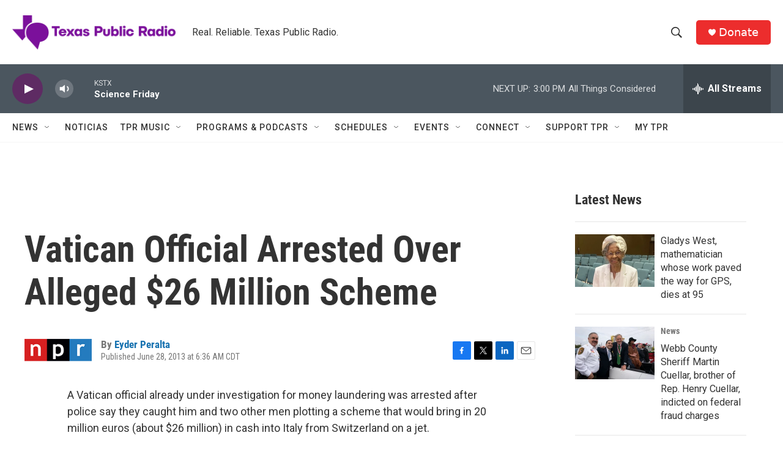

--- FILE ---
content_type: text/html; charset=utf-8
request_url: https://www.google.com/recaptcha/api2/aframe
body_size: 260
content:
<!DOCTYPE HTML><html><head><meta http-equiv="content-type" content="text/html; charset=UTF-8"></head><body><script nonce="dy_9V_5X3cLFYR04zw2LHQ">/** Anti-fraud and anti-abuse applications only. See google.com/recaptcha */ try{var clients={'sodar':'https://pagead2.googlesyndication.com/pagead/sodar?'};window.addEventListener("message",function(a){try{if(a.source===window.parent){var b=JSON.parse(a.data);var c=clients[b['id']];if(c){var d=document.createElement('img');d.src=c+b['params']+'&rc='+(localStorage.getItem("rc::a")?sessionStorage.getItem("rc::b"):"");window.document.body.appendChild(d);sessionStorage.setItem("rc::e",parseInt(sessionStorage.getItem("rc::e")||0)+1);localStorage.setItem("rc::h",'1769199649179');}}}catch(b){}});window.parent.postMessage("_grecaptcha_ready", "*");}catch(b){}</script></body></html>